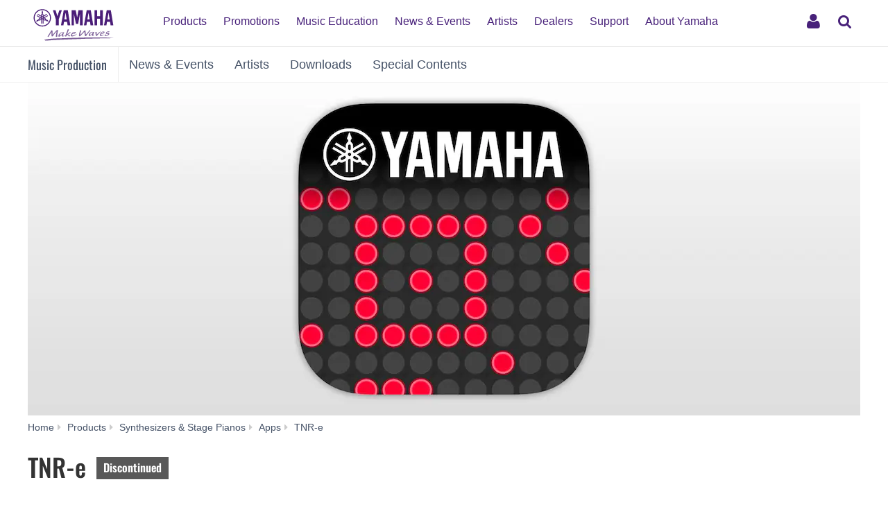

--- FILE ---
content_type: text/html;charset=UTF-8
request_url: https://ca.yamaha.com/en/products/music_production/apps/tnr-e/downloads.html
body_size: 13108
content:
<!DOCTYPE html><html lang="en">
  <head prefix="og: http://ogp.me/ns# fb: http://ogp.me/ns/fb# website: http://ogp.me/ns/website#">
    <meta charset="utf-8">
    <meta name="viewport" content="width=device-width,initial-scale=1">
    <meta http-equiv="X-UA-Compatible" content="IE=edge">
    <meta http-equiv="Content-Type" content="text/html; charset=utf-8">
    <meta name="google-site-verification" content="uwCsgw5O1IqNFi-QnE6eij4985hLbm4-5ezDEIjEkD8">
    <!--==== << Begin Open Graph Protocol >> ==============-->
    
    <meta name="thumbnail" content="https://ca.yamaha.com/en/files/tnr-e_540x540_176fe5aa47e9ca2d65b8fc9214c43570.jpg">
    <meta property="og:type" content="website">
    <meta property="og:url" content="https://ca.yamaha.com/en/products/music_production/apps/tnr-e/downloads.html">
    <meta property="og:locale" content="en_CA">
    <meta property="og:title" content="TNR-e - Downloads - Yamaha - Canada - English">
    
    <meta property="og:image" content="https://ca.yamaha.com/en/files/tnr-e_540x540_176fe5aa47e9ca2d65b8fc9214c43570.jpg">
    <meta property="twitter:card" content="summary">
    <!--==== << End Open Graph Protocol >> ================-->

    <link rel="canonical" href="https://ca.yamaha.com/en/products/music_production/apps/tnr-e/downloads.html">
    

    <!--==== << Begin Insert Include Files (js/css) >> ==============-->
    <link rel="shortcut icon" href="/en/common/images/favicon.ico" type="image/vnd.microsoft.icon" />
    <link rel="apple-touch-icon" href="/en/common/images/web_clip_icon.png">
    <link rel="stylesheet" media="all" href="/en/common/css/vendor.min.css?202212191301">
    <link rel="stylesheet" media="all" href="/en/common/css/gcms.min.css?202212191301">
    <link rel="stylesheet" media="all" href="/en/common/css/fonts.min.css?202212191301">

<link rel="stylesheet" href="/en/files/css/fix-ie_854520.css">

    <script src="/en/common/js/vendor.min.js?202312011728"></script>
    <script src="/en/common/js/gcms.min.js?202312011728"></script>

<script src="/en/files/js/chlang_876421.js"></script>
<script src="/en/files/js/fbpixel_1130716.js"></script>
    
    <!--==== << End Insert Include Files (js/css) >> ================-->
    <title>TNR-e - Downloads - Apps - Synthesizers &amp; Stage Pianos - Products - Yamaha - Canada - English</title>



<script type="text/javascript">
    (function ($) {
        const openLoadingPage = function () {
            $("#account").slideDown();
            $('nav').addClass('navigation');
            $('#page-header').addClass('account-open');
            $('#login-button').addClass('open');
            $('#login-button').blur();
        }

        const closeLoadingPage = function () {
            if (location.href.indexOf('/account/mailRegistration.html') !== -1) {
                location.href = '/';
                return;
            }
            $("#account").slideUp();
            $('nav').removeClass('navigation');
            $('#page-header').removeClass('account-open');
            $('#login-button').removeClass('open');
            $('#login-button').blur();
        }

        const toggleLoadingPage = function () {
            if ($('#login-button').hasClass('open')) {
                closeLoadingPage();
            } else {
                openLoadingPage();
            }
        }

        $(window).load(function(){
            $('div#account').on("mousedown", function() {
            	closeLoadingPage();
                return false;
            });

            $('#login-button').on("click", function() {
                toggleLoadingPage();
            });
        });

    })(jQuery);
    
 </script>    <script type="text/javascript">

    var DEBUG_MODE = true;

    // All 4 settings are mandatory to display maintenance mode.
    // They can be undefined (commented out) to disable maintenance mode.
    // maintenanceMode(From|To) format: new Date('YYYY-MM-DDThh:mm:ssTZ') or null
    var maintenanceModeFrom = new Date('2025-7-20T16:00:00+09:00');
    var maintenanceModeTo = new Date('2025-7-20T19:00:00+09:00');
    var maintenanceModeTitle = 'Notice of system maintenance';
    var maintenanceModeMessage = 'Thank you for visiting our website.<br/>System maintenance is being conducted<br/>on July 20, 2025, from 3:00 to 6:00 (EDT).<br/>Sign-in and account registration are unavailable during system maintenance. We apologize for the inconvenience.';

    var userLang = 'en';
    var pathLang = 'en';

    var gigyaIdentifier = 'YC';
    var surveyMonkeyUrl = 'https://www.surveymonkey.com/r/yamaha_purchased-product_en-ca';
    var useTomplay = true;



    var inquiryDomain = 'inquiry.yamaha.com';  // inquiry.yamaha.com
    var inquirySecret = '68e61df84561b95759ba364e7c82969bfbb1df91a94e05fed4bc290e367a4a6c';
    var sfdcLeadFormUrl = 'https://webto.salesforce.com/servlet/servlet.WebToLead';
    var tomplayUrlSite = 'https://tomplay.com/register/yamaha/';


    var requireReceipt = true;
    var useCertificate = true;

    var validCountries = [
        {
            value: 'CA',
            subValues: ['Canada'],
            description: 'Canada',
            address1: [
                {value: 'Alberta'},
                {value: 'British Columbia'},
                {value: 'Manitoba'},
                {value: 'New Brunswick'},
                {value: 'Newfoundland and Labrador'},
                {value: 'Northwest Territories'},
                {value: 'Nova Scotia'},
                {value: 'Nunavut'},
                {value: 'Ontario'},
                {value: 'Prince Edward Island'},
                {value: 'Quebec'},
                {value: 'Saskatchewan'},
                {value: 'Yukon'}
            ]
        }
    ];
    var validSocialMedia = [
        {value: 'facebook', icon: 'facebook', description: 'Facebook'},
        {value: 'googleplus', icon: 'google', description: 'Google'},
    	{value: 'twitter', icon: 'twitter', description: 'X(Twitter)'},
        {value: 'apple', icon: 'apple', description: 'Apple'}
    ];
    var validServiceNames = [
        {no: 2, description: 'Email newsletters about local events and campaigns'},
        {no: 1, description: 'Email information and surveys about Yamaha products, news, campaigns and promotions from Yamaha Corporation (located in Japan)'},
    ];
    var validGenders = [
        {value: 'Male', description: 'Male'},
        {value: 'Female', description: 'Female'},
        {value: 'Prefer not to say', description: 'Prefer not to say'},
        {value: 'Other', description: 'Other (please specify)', label: 'Other'},
    ];
    var validMonths = [
        {value: 1, description: 'January'},
        {value: 2, description: 'February'},
        {value: 3, description: 'March'},
        {value: 4, description: 'April'},
        {value: 5, description: 'May'},
        {value: 6, description: 'June'},
        {value: 7, description: 'July'},
        {value: 8, description: 'August'},
        {value: 9, description: 'September'},
        {value: 10, description: 'October'},
        {value: 11, description: 'November'},
        {value: 12, description: 'December'},
    ];
    
    var defaultLastLoginDate = '2024-07-10T00:00:00.000Z';

    var msgLoginIconSignIn = 'Sign In';
    var msgLoginIconMyPage = 'My Page';

    var msgMydetailsWarnFirstname = 'First Name is required.';
    var msgMydetailsWarnFirstname2 = 'First name may only contain characters or symbols, excluding the following: <, >, &, ", \\, +, \`.';
    var msgMydetailsWarnFirstname3 = 'First Name must be up to 40 characters.';
    var msgMydetailsWarnLastname = 'Last Name is required.';
    var msgMydetailsWarnLastname2 = 'Last name may only contain characters or symbols, excluding the following: <, >, &, ", \\, +, \`.';
    var msgMydetailsWarnLastname3 = 'Last Name must be up to 80 characters.';
    var msgMydetailsWarnCountry = 'Country is required.';
    var msgMydetailsSuccess = 'Success! Your account has been updated.';
    var msgMydetailsError = 'Error! Your account could not been updated.';
    var msgMydetailsSelectYourState = 'Select your state/province.';
    var msgMydetailsSelectYourGender = 'Select your gender';
    var msgMydetailsWarnPhonenumber = 'Phone Number must be up to 40 characters.';
    var msgMydetailsWarnPhonenumber2 = 'Phone Number may only contain alphanumeric characters, spaces, pluses or hyphens.';
    var msgMydetailsWarnPostalcode = 'Postal code must be up to 16 characters.';
    var msgMydetailsWarnPostalcode3 = 'Postal code may only contain alphanumeric characters, spaces or hyphens.';
    var msgMydetailsWarnPostaladdress = 'Address must be up to 255 characters.'
    var msgMydetailsWarnPostaladdress2 = 'Address may only contain characters or symbols, excluding the follwing: <, >, ", \\.';
    var msgMydetailsWarnGender = 'Gender is required.';
    var msgMydetailsWarnOtherGender = 'Gender description must be up to 255 characters.'
    var msgMydetailsWarnOtherGender2 = 'Gender description may only contain characters or symbols, excluding the following: <, >, ", \\.';

    var msgEmailWarnNewemail = 'New Email is required.';
    var msgEmailWarnConfirmemail = 'Confirm Email is required.';
    var msgEmailWarnEmailsNotMatch = 'New Email and Confirm Email do not match.';
    var msgEmailWarnNotChanged = 'This email address is the same with your current registered email address.';
    var msgEmailWarnNotAvailable = 'You are not able to register with this email address.';
    var msgEmailSuccess = 'To confirm your email address, we sent an email with a link to an authentication page.<br/>Please check the email from auto-confirm@mail1.member.yamaha.com and go to the authentication page.';
    var msgEmailSuccessMsg = '*Make sure your email client will allow you to receive email from the email address above.<br/>*Emails might be sorted into your spam folder by some filtering function.<br/>*When you don\'t receive the email in 30 minutes, check on your email settings and change your email address again.';
    var msgEmailError = 'Error! Your email address could not been updated.';
    var msgEmailErrorMsg = 'The email address you entered is invalid.';
    var msgEmailVerified = "<p>Your email address has been verified successfully.</p>";
    msgEmailVerified += "<p>You can manage your account on 'My Page'.</p>";
    var msgEmailNotVerified = "<p>It looks like the link has either already been used or expired. The link we emailed to you can only be used once and expires after 24 hours.</p>";
    msgEmailNotVerified += "<p>If you need a fresh link, please do the same procedure once again.</p>";

    var msgPasswordWarnCurrentpassword = 'Current Password is required.';
    var msgPasswordWarnNewpassword = 'New Password is required.';
    var msgPasswordWarnConfirmnewpassword = 'Confirm New Password is required.';
    var msgPasswordWarnInvalidCurrentpassword = 'Wrong password.';
    var msgPasswordWarnPasswordsNotMatch = 'New Password and Confirm New Password do not match.';
    var msgPasswordWarnNotChanged = 'This password is the same with your current password.';
    var msgPasswordWarnIrregular = 'Password must contain 2 of the following: An uppercase letter, a lower case letter, a number, a special symbol.';
    var msgPasswordWarnTooShort = 'Password must contain at least 8 characters.';
    var msgPasswordSuccess = 'Success! Your account has been updated.';
    var msgPasswordError = 'Error! Your password could not been updated.';

    var msgServicesSuccess = 'Success! Your account has been updated.';
    var msgServicesError = 'Error! Your news and services could not been updated.';

    var msgNotLinked = 'Not Linked';
    var msgLinked = 'Linked';
    var msgLink = 'Link';
    var msgUnlink = 'Unlink';

    var msgInterestsSuccess = 'Success! Your account has been updated.';
    var msgInterestsError = 'Error! Your interests could not been updated.';

    var msgProductsButtonCertificate = 'Warranty Certificate';
    var msgProductsButtonFlowKey = 'Redeem Flowkey Code';
    var msgProductsButtonTomplay = 'Redeem Tomplay Code';
    var msgProductsButtonFeedback = 'Any thoughts, suggestions or feedback?';
    var msgProductsVariation = 'Color / Finish:';
    var msgProductsSerialNumber = 'Serial Number:';
    var msgProductsPurchaseDate = 'Purchase Date:';
    var msgProductsWarrantyUntil = 'Warranty Expires:';
    var msgProductsButtonEdit = 'Edit';
    var msgProductsButtonDelete = 'Delete';
    var msgProductsRegisterTitle = 'Please select the product you would like to register:';
    var msgProductsEditTitle = 'Edit your product registration information:';
    var msgProductsButtonRegister = 'Register';
    var msgProductsButtonSaveChanges = 'Save Changes';
    var msgProductsButtonBack = 'Back';
    var msgProductsButtonCancel = 'Cancel';

    var msgProductsWarnCategory = 'This field is required';
    var msgProductsWarnProductname = 'This field is required';
    var msgProductsWarnProductname3 = 'Product name is not correctly entered, please type again and pick from the suggested list.';
    var msgProductsWarnNumber2 = 'This field is required';
    var msgProductsWarnNumber = 'Serial number must be up to 16 characters.';
    var msgProductsWarnNumber3 = 'Serial number may only contain alphanumeric characters without any spaces or dashes.';
    var msgProductsWarnNumberAlreadyExists = 'This serial number already exists.';
    var msgProductsNoticeWarranty = 'Complete your registration to obtain extended warranty coverage.';
    var msgProductsNoticeFlowKey = 'Complete your registration to get Flowkey premium access for 3 months free of charge.';
    var msgProductsNoticeTomplay = 'Complete your registration to get Tomplay premium access for 3 months free of charge.';
    var msgProductsNoticeImageCompleted = 'The color of the product in the picture below may differ from the selected color.';
    var msgProductsWarnPurchaseType = 'This field is required';
    var msgProductsWarnProductUse = 'This field is required';
    var msgProductsWarnReceiptFile = 'This field is required';
    var msgProductsWarnReceiptFileExtention = 'Invalid file extention';
    var msgProductsWarnReceiptFileSize = 'Please upload an image of the receipt no larger than 4 MB.';
    var msgProductsWarnRequired = 'This field is required';
    var msgProductsWarnNotSameInputValues = 'Multiple input values are not same with each other.';
    var msgProductsSuccess = 'Thank you, your account information has been updated.';
    var msgProductsError = 'Error! Your products could not been updated.';

    var msgProductsCampaignPhoneNumber = 'Phone Number:';
    var msgProductsCampaignPostalCode = 'Postal Code:';
    var msgProductsCampaignPostalAddress = 'Postal Address:';
    var msgProductsCampaignLikeToReceive = 'I would like to receive the following email news.';
    var msgProductsCampaignYesIWant = 'Yes, I want this offer.';
    var msgProductsCampaignSuccess = 'Thank you, your application has been received.<br/>*Please be informed that registration for special offers/campaigns may take a few hours to receive a notification email, also check your spam mailbox.';

    var msgCancelMembershipWarnReasonOthersComment = 'Feedback description may only contain characters or symbols, excluding the following: <, >, ", \\.';
    var msgCancelMembershipWarnFreeEntry = 'Feedback description may only contain characters or symbols, excluding the following: <, >, ", \\.';

    var mypageProductsInformationTitle = 'Yamaha Canada Warranty Information';
    var mypageProductsInformationDetails = 'For Terms and Conditions of Yamaha Canada’s Domestic Product Warranty, please <a href="https://ca.yamaha.com/en/support/warranty/index.html">click here</a>.';

    var certMsgTitle = 'Extended Warranty<br/>Certificate';
    var certMsgTitleNote = 'THIS EXTENDED WARRANTY CERTIFICATE ONLY APPLIES TO PRODUCTS & EQUIPMENT<br/>SOLD WITHIN CANADA AND HAS BEEN ISSUED FOR THE FOLLOWING PRODUCT:';
    var certMsgModel = 'Model';
    var certMsgSerialNumber = 'Serial number';
    var certMsgWarrantyTitle = 'This extended warranty covers a<br/>total of';
    var certMsgMonths = 'months';
    var certMsgWarrantyUntil = 'and is valid until';
    var certMsgWarrantyUntilNote = 'Based on the purchase date on your receipt.';
    var certMsgFooter = 'Yamaha Canada Music Ltd. is the exclusive authorized Canadian importer and distributor of Yamaha musical instruments and audio & visual equipment. Only Yamaha products designed and manufactured for Canada meet applicable product safety standards. Only Yamaha Authorized Dealers can provide new Yamaha products with warranty coverage valid in Canada. Only Yamaha Authorized Dealers are trained to provide you with service and support before, during and after your purchase. Our detailed musical instruments and audio & visual warranties are available here: <span style="text-transform: none;">https://ca.yamaha.com/en/support/warranty/index.html</span>';

    const initPreferenceHandler = function() {
    }

    </script>

 


    <script type="text/javascript" lang="javascript" src="https://cdns.gigya.com/js/gigya.js?apikey=3_dk-b3s9nEo51mjQkiR6knylaayfsffUy8mRiYNIzhcsKaVZEtiqaPW3lI2q0dhKZ"> </script>

<link rel="stylesheet" href="/en/files/css/jquery-ui.min_1413628.css">
<link rel="stylesheet" href="/en/files/css/2018_Mypage_1257130.css">


<script src="/en/files/js/sha256_1257131.js"></script>
<script src="/en/files/js/crypto-core_1326412.js"></script>
<script src="/en/files/js/crypto-enc-base64_1326413.js"></script>
<script src="/en/files/js/crypto-sha256_1326414.js"></script>
<script src="/en/files/js/crypto-hmac_1326415.js"></script>
<script src="/en/files/js/jquery-ui.min_1413629.js"></script>
<script src="/en/files/js/2018_MyPage_1257132.js"></script>
  
<script>(window.BOOMR_mq=window.BOOMR_mq||[]).push(["addVar",{"rua.upush":"false","rua.cpush":"true","rua.upre":"false","rua.cpre":"true","rua.uprl":"false","rua.cprl":"false","rua.cprf":"false","rua.trans":"SJ-dcfa413c-b809-49a6-b23d-eaff36b6766e","rua.cook":"false","rua.ims":"false","rua.ufprl":"false","rua.cfprl":"true","rua.isuxp":"false","rua.texp":"norulematch","rua.ceh":"false","rua.ueh":"false","rua.ieh.st":"0"}]);</script>
                              <script>!function(a){var e="https://s.go-mpulse.net/boomerang/",t="addEventListener";if("False"=="True")a.BOOMR_config=a.BOOMR_config||{},a.BOOMR_config.PageParams=a.BOOMR_config.PageParams||{},a.BOOMR_config.PageParams.pci=!0,e="https://s2.go-mpulse.net/boomerang/";if(window.BOOMR_API_key="M275L-46FKY-DGH67-CE3GB-R646L",function(){function n(e){a.BOOMR_onload=e&&e.timeStamp||(new Date).getTime()}if(!a.BOOMR||!a.BOOMR.version&&!a.BOOMR.snippetExecuted){a.BOOMR=a.BOOMR||{},a.BOOMR.snippetExecuted=!0;var i,_,o,r=document.createElement("iframe");if(a[t])a[t]("load",n,!1);else if(a.attachEvent)a.attachEvent("onload",n);r.src="javascript:void(0)",r.title="",r.role="presentation",(r.frameElement||r).style.cssText="width:0;height:0;border:0;display:none;",o=document.getElementsByTagName("script")[0],o.parentNode.insertBefore(r,o);try{_=r.contentWindow.document}catch(O){i=document.domain,r.src="javascript:var d=document.open();d.domain='"+i+"';void(0);",_=r.contentWindow.document}_.open()._l=function(){var a=this.createElement("script");if(i)this.domain=i;a.id="boomr-if-as",a.src=e+"M275L-46FKY-DGH67-CE3GB-R646L",BOOMR_lstart=(new Date).getTime(),this.body.appendChild(a)},_.write("<bo"+'dy onload="document._l();">'),_.close()}}(),"".length>0)if(a&&"performance"in a&&a.performance&&"function"==typeof a.performance.setResourceTimingBufferSize)a.performance.setResourceTimingBufferSize();!function(){if(BOOMR=a.BOOMR||{},BOOMR.plugins=BOOMR.plugins||{},!BOOMR.plugins.AK){var e="true"=="true"?1:0,t="",n="clmn73qxhzkmo2lsaobq-f-f900a14d5-clientnsv4-s.akamaihd.net",i="false"=="true"?2:1,_={"ak.v":"39","ak.cp":"272669","ak.ai":parseInt("517034",10),"ak.ol":"0","ak.cr":8,"ak.ipv":4,"ak.proto":"h2","ak.rid":"23a9b071","ak.r":47358,"ak.a2":e,"ak.m":"dsca","ak.n":"essl","ak.bpcip":"18.216.223.0","ak.cport":46074,"ak.gh":"23.208.24.228","ak.quicv":"","ak.tlsv":"tls1.3","ak.0rtt":"","ak.0rtt.ed":"","ak.csrc":"-","ak.acc":"","ak.t":"1769079683","ak.ak":"hOBiQwZUYzCg5VSAfCLimQ==piy+vl5X4fONHUND2FtWofWEdgIcUc4cKjFYsNW4J7VBRUlJ5f7lNl5kWSmDpcV71J42dC/IQNfnXpKoq4fahcgNhnC041fZfaWHBngVSfoON9o0ZitQyIadI3adZzHqWjU2iBceAdY6zGoWBAjEUqAYgczOdGvCE78cH4AvmizX71Qw/2fMcusI9Jqaw9d3i+D+P3qvsbNuIH+/kEH9YjNkV1kJuBGhE+uUZUVUso4ncb2lzb/i2OeXQoXNhx45LQYnO7mebVaWf5QL+V7Be7S3tqryhjxAxc8RkCoCVPvMTk74G2QULAbEBqJec6h7kMMwue9undObsRDaBJ/Z+KbazRb5+H7nzNuYbRuQ1hGKsJigYzcTHI89jS97pZyS8fUr2dzEYv8GuYi0OBdCidfyKvohzvahQ4h7a2QZ6AU=","ak.pv":"35","ak.dpoabenc":"","ak.tf":i};if(""!==t)_["ak.ruds"]=t;var o={i:!1,av:function(e){var t="http.initiator";if(e&&(!e[t]||"spa_hard"===e[t]))_["ak.feo"]=void 0!==a.aFeoApplied?1:0,BOOMR.addVar(_)},rv:function(){var a=["ak.bpcip","ak.cport","ak.cr","ak.csrc","ak.gh","ak.ipv","ak.m","ak.n","ak.ol","ak.proto","ak.quicv","ak.tlsv","ak.0rtt","ak.0rtt.ed","ak.r","ak.acc","ak.t","ak.tf"];BOOMR.removeVar(a)}};BOOMR.plugins.AK={akVars:_,akDNSPreFetchDomain:n,init:function(){if(!o.i){var a=BOOMR.subscribe;a("before_beacon",o.av,null,null),a("onbeacon",o.rv,null,null),o.i=!0}return this},is_complete:function(){return!0}}}}()}(window);</script></head>
  <body>
 
    <script>
      dataLayer = [{
        'TcmId': '61-301742-64'
        ,'PageType': 'Detail'
        ,'Version' : '5'
      }];
 tcmObj = {
product: {id:"282861", name:"TNR-e"}
}; 
    </script>
<!-- Google Tag Manager -->
<noscript><iframe src="//www.googletagmanager.com/ns.html?id=GTM-5HLMR3" height="0" width="0" style="display:none;visibility:hidden"></iframe></noscript><script>(function(w,d,s,l,i){w[l]=w[l]||[];w[l].push({'gtm.start':new Date().getTime(),event:'gtm.js'});var f=d.getElementsByTagName(s)[0],j=d.createElement(s),dl=l!='dataLayer'?'&l='+l:'';j.async=true;j.src='//www.googletagmanager.com/gtm.js?id='+i+dl;f.parentNode.insertBefore(j,f);})(window,document,'script','dataLayer','GTM-5HLMR3');</script>
<!-- Google Tag Manager For Local -->

    <header class="header-mobile" id="page-header">
      <div class="brand-logo"><a class="inline-block" href="/"><img src="/en/common/images/yamaha_purple.svg" alt="YAMAHA"></a></div>
      <nav role="navigation">
        <div class="container-fluid"><button class="collapsed hidden-xs hidden-sm" type="button" data-toggle="collapse" data-target="#global-navigation" aria-controls="global-navigation" aria-expanded="false"><span class="fa fa-fw fa-bars" title="global navigation" aria-hidden="true"></span><span class="sr-only">global navigation</span></button><button class="collapsed visible-xs visible-sm" type="button" data-toggle="collapse" data-target=".navbar-collapse-mobile" aria-controls="global-navigation" aria-expanded="false"><span class="fa fa-fw fa-bars" title="global navigation" aria-hidden="true"></span><span class="sr-only">global navigation</span></button></div>
        <div class="menu-bar">
          <div class="container">
            <ul class="nav navbar-nav navbar-left">

  
  
              <li class="has-dropdown mega-dropdown menu-list"> <a href="/en/products/index.html" class="dropdown-toggle link-hover" data-hover="portfolio">Products</a>
                <ul class="dropdown-menu mega-dropdown-menu">
                  <li>
                    <div class="container">
                      <ul class="menu-inner">
                        <li class="dmenu">
                          <div class="dmenu_li">
                            <ul>
  
  
                              <li><a href="/en/products/musical_instruments/pianos/index.html">Pianos</a></li>
  

  
  
                              <li><a href="/en/products/musical_instruments/keyboards/index.html">Keyboard Instruments</a></li>
  

  
  
                              <li><a href="/en/products/musical_instruments/guitars_basses/index.html">Guitars, Basses &amp; Amps</a></li>
  

  
  
                              <li><a href="/en/products/musical_instruments/drums/index.html">Drums</a></li>
  

  
  
                              <li><a href="/en/products/music_production/index.html">Synthesizers &amp; Stage Pianos</a></li>
  

  
  
                              <li><a href="/en/products/headphones/index.html">Headphones</a></li>
  

  
  
                              <li><a href="/en/products/audio_visual/index.html">Audio &amp; Visual</a></li>
  

  
  
                              <li><a href="/en/products/proaudio/index.html">Professional Audio</a></li>
  

  
  
                              <li><a href="/en/products/musical_instruments/winds/index.html">Brass &amp; Woodwinds</a></li>
  

  
  
                              <li><a href="/en/products/musical_instruments/strings/index.html">Strings</a></li>
  

  
  
                              <li><a href="/en/products/musical_instruments/percussion/index.html">Percussion</a></li>
  

  
  
                              <li><a href="/en/products/musical_instruments/marching/index.html">Marching Instruments</a></li>
  

  
  
                              <li><a href="/en/products/apps/index.html">Apps for iOS and Android™</a></li>
  
                            </ul>
                          </div>
                        </li>
                      </ul>
                    </div>
                  </li>
                </ul>
              </li>
  

  
              <li class="has-dropdown mega-dropdown menu-list"> <a class="dropdown-toggle link-hover" href="/promotions/" data-hover="portfolio"> Promotions</a></li>
  
  

  
              <li class="has-dropdown mega-dropdown menu-list"> <a class="dropdown-toggle link-hover" href="/education/index.html" target="_blank" data-hover="portfolio"> Music Education</a></li>
  
  

  
              <li class="has-dropdown mega-dropdown menu-list"> <a href="/en/news_events/result.html" class="dropdown-toggle link-hover" data-hover="portfolio">News &amp; Events</a></li>
  
  

  
              <li class="has-dropdown mega-dropdown menu-list"> <a href="/en/artists/result.html" class="dropdown-toggle link-hover" data-hover="portfolio">Artists</a></li>
  
  

  
              <li class="has-dropdown mega-dropdown menu-list"> <a href="/en/find/index.html" class="dropdown-toggle link-hover" data-hover="portfolio">Dealers</a></li>
  
  

  
              <li class="has-dropdown mega-dropdown menu-list"> <a href="/en/support/index.html" class="dropdown-toggle link-hover" data-hover="portfolio">Support</a></li>
  
  

  
              <li class="has-dropdown mega-dropdown menu-list"> <a href="/en/about_yamaha/index.html" class="dropdown-toggle link-hover" data-hover="portfolio">About Yamaha</a></li>
  
  

            </ul>
          </div>
        </div>
        <div class="mobile-nav-dropdown navbar-collapse-mobile collapase mobile-item visible-xs visible-sm">
          <ul class="navbar-nav navbar-menu">
            <li class="navbar-menu-item"><span class="fa fa-fw fa-close" data-toggle="collapse" data-target=".navbar-collapse-mobile" aria-controls="global-navigation" aria-expanded="false"></span></li>

  
  
            <li class="navbar-menu-item"><a class="navbar-menu-link" href="#" role="button">Products<span class="fa fa-chevron-right visible-xs visible-sm pull-right"></span></a>
              <ul class="navbar-submenu" role="menu">
                <li class="navbar-back navbar-menu-item col-xs-12">
                  <p class="text-uppercase"><span class="fa fa-chevron-left pull-left navbar-back-button" role="button"></span><span class="fa fa-fw fa-close" role="button" data-toggle="collapse" data-target=".navbar-collapse-mobile" aria-controls="global-navigation" aria-expanded="false"></span></p>
                  <p class="nav-title">Products</p>
                </li>
  
    
    
                <li class="navbar-menu-item col-xs-12"><a href="/en/products/musical_instruments/pianos/index.html" class="link text-capitalize">Pianos</a></li>
    
  
  

  
    
    
                <li class="navbar-menu-item col-xs-12"><a href="/en/products/musical_instruments/keyboards/index.html" class="link text-capitalize">Keyboard Instruments</a></li>
    
  
  

  
    
    
                <li class="navbar-menu-item col-xs-12"><a href="/en/products/musical_instruments/guitars_basses/index.html" class="link text-capitalize">Guitars, Basses &amp; Amps</a></li>
    
  
  

  
    
    
                <li class="navbar-menu-item col-xs-12"><a href="/en/products/musical_instruments/drums/index.html" class="link text-capitalize">Drums</a></li>
    
  
  

  
    
    
                <li class="navbar-menu-item col-xs-12"><a href="/en/products/music_production/index.html" class="link text-capitalize">Synthesizers &amp; Stage Pianos</a></li>
    
  
  

  
    
    
                <li class="navbar-menu-item col-xs-12"><a href="/en/products/headphones/index.html" class="link text-capitalize">Headphones</a></li>
    
  
  

  
    
    
                <li class="navbar-menu-item col-xs-12"><a href="/en/products/audio_visual/index.html" class="link text-capitalize">Audio &amp; Visual</a></li>
    
  
  

  
    
    
                <li class="navbar-menu-item col-xs-12"><a href="/en/products/proaudio/index.html" class="link text-capitalize">Professional Audio</a></li>
    
  
  

  
    
    
                <li class="navbar-menu-item col-xs-12"><a href="/en/products/musical_instruments/winds/index.html" class="link text-capitalize">Brass &amp; Woodwinds</a></li>
    
  
  

  
    
    
                <li class="navbar-menu-item col-xs-12"><a href="/en/products/musical_instruments/strings/index.html" class="link text-capitalize">Strings</a></li>
    
  
  

  
    
    
                <li class="navbar-menu-item col-xs-12"><a href="/en/products/musical_instruments/percussion/index.html" class="link text-capitalize">Percussion</a></li>
    
  
  

  
    
    
                <li class="navbar-menu-item col-xs-12"><a href="/en/products/musical_instruments/marching/index.html" class="link text-capitalize">Marching Instruments</a></li>
    
  
  

  
    
    
                <li class="navbar-menu-item col-xs-12"><a href="/en/products/apps/index.html" class="link text-capitalize">Apps for iOS and Android™</a></li>
    
  
  
              </ul>
            </li>
  

  
            <li class="navbar-menu-item col-xs-12"><a class="link text-capitalize" href="/promotions/">Promotions </a></li>
  
  

  
            <li class="navbar-menu-item col-xs-12"><a class="link text-capitalize" href="/education/index.html" target="_blank">Music Education </a></li>
  
  

  
            <li class="navbar-menu-item col-xs-12"><a href="/en/news_events/result.html" class="link text-capitalize">News &amp; Events</a></li>
  
  

  
            <li class="navbar-menu-item col-xs-12"><a href="/en/artists/result.html" class="link text-capitalize">Artists</a></li>
  
  

  
            <li class="navbar-menu-item col-xs-12"><a href="/en/find/index.html" class="link text-capitalize">Dealers</a></li>
  
  

  
            <li class="navbar-menu-item col-xs-12"><a href="/en/support/index.html" class="link text-capitalize">Support</a></li>
  
  

  
            <li class="navbar-menu-item col-xs-12"><a href="/en/about_yamaha/index.html" class="link text-capitalize">About Yamaha</a></li>
  
  

          </ul>
        </div>

        <div id="account" style="display: none;">
          <div class="account-lv1" id="signin">
            <div id="signin-spinner">
              <i class="fa fa-spinner fa-spin animated"></i>
            </div>
          </div>
        </div>

      </nav>
      
      <form class="container-fluid" id="search-form" action="/en/search/index.html" method="get" role="search">
        <div class="collapse" id="search-input"><input class="form-control" id="site-search" type="text" name="search"><label class="sr-only" for="site-search">Search this site</label><button type="submit"><span class="fa fa-fw fa-search" title="send" aria-hidden="true"></span><span class="sr-only">send</span></button></div><button class="collapsed" type="button" data-toggle="collapse" data-target="#search-input" aria-controls="search-input" aria-expanded="false"><span class="fa fa-fw fa-search" title="search" aria-hidden="true"></span><span class="sr-only">Search</span></button>
      </form>

      <div class="container-fluid" id="ext-contents">
        <button id="login-button" type="button">
          <img class="profile-photo" src="" style="display: none;">
          <span class="user fa fa-user" title="login" aria-hidden="true">
            <span class="initial" style="display: none;">**</span>
          </span>
          <span class="sr-only">login</span>
        </button>
      </div>

    </header>
    <main>



<!-- Start CT-->

      <nav class="navbar-product-tab navbar-static-top visible-xs">
        <div class="navbar-product-tab-slider swiper-container">
          <ul class="swiper-wrapper masked">
<li class="swiper-slide">
  <a href="index.html#product-tabs">Overview</a>
</li>
<li class="swiper-slide">
  <a href="features.html#product-tabs">Features</a>
</li>
<li class="swiper-slide">
  <a href="audio_video.html#product-tabs">Audio &amp; Video</a>
</li>
<li class="swiper-slide">
  <a href="specs.html#product-tabs">Specs</a>
</li>
<li class="swiper-slide">
  <a href="accessories.html#product-tabs">Accessories</a>
</li>
<li class="swiper-slide active">
  <a href="downloads.html#product-tabs">Downloads</a>
</li>

          </ul>
        </div>
      </nav>
<!-- End CT-->
<!-- Start CT -->
      <nav class="navbar navbar-category navbar-static-top hidden-xs" data-id="45199">
        <div class="container-fluid">
          <div class="navbar-header">
<a href="/en/products/music_production/index.html"  class="webfont navbar-brand">Music Production</a>            <button class="navbar-toggle collapsed" type="button" data-toggle="collapse" data-target="#category-menu" aria-expanded="false">
              <span class="sr-only">Toggle navigation</span>
              <span class="fa fa-fw fa-plus-square" aria-hidden="true"></span>
              <span class="fa fa-fw fa-minus-square" aria-hidden="true"></span>
            </button>
          </div>
          <div class="collapse navbar-collapse" id="category-menu">
            <ul class="nav navbar-nav">

  
              <li><a href="/products/contents/music_production/news_events/?n=music_production">News &amp; Events</a></li>
  

  
              <li><a href="/products/contents/music_production/artists/?n=music_production">Artists</a></li>
  

  
              <li><a href="/en/products/contents/music_production/downloads/index.html">Downloads</a></li>
  

  
              <li><a href="/en/products/contents/music_production/index.html">Special Contents</a></li>
  

            </ul>
          </div>
        </div>
      </nav>
<!-- End CT -->

      <!--============================== BEGIN: HEADER IMAGE ==============================-->




<!-- Start CT -->
<style>
#d282861 .resize-wrapper {
  position: relative;
  width: 100%;
}
#d282861 .resize-wrapper:before {
  content: "";
  display: block;
}
#d282861 .resize-content {
  position: absolute;
  top: 0;
  left: 0;
  bottom: 0;
  right: 0;
}
#d282861 .resize-content > div {
  position: relative;
  width: 100%;
  height: 100%;
  text-align:center;
}
#d282861 .inner-image {
  position: absolute;
  top: 0;
  bottom: 0;
  right: 0;
  left: 0;
  margin: auto; 
}
    
#d282861 .resize-wrapper-main_image0:before{
  padding-top: 40.0000%;
}

</style>
    <div class="basic-information" data-id="282861" id="d282861">

      <div class="container-fluid full-width-xs">
        <div class="carousel slide" id="carousel-282861" data-ride="carousel">
          <div class="carousel-inner">

            <div class="item active">
              
              
              <div class="resize-wrapper resize-wrapper-main_image0">
                <div class="resize-content">
                  <div>
                    <img class="inner-image" src="/en/files/tnr-e_ceef15d8cd2c84f7568a9333b67d2263.jpg?impolicy=resize&amp;imwid=1200&amp;imhei=480" alt="" style="height: 100%;" />
                  </div>
                </div>
              </div>
              
            </div>

          </div>


        </div>
      </div>

<!-- Start Breadcrumb -->
      <div class="container-fluid">
        <ol class="breadcrumb" vocab="http://schema.org/" typeof="BreadcrumbList"><li property="itemListElement" typeof="ListItem"><a href="/en/index.html" property="item" typeof="WebPage"><span property="name">Home</span></a></li><li property="itemListElement" typeof="ListItem"><a href="/en/products/index.html" property="item" typeof="WebPage"><span property="name">Products</span></a></li><li property="itemListElement" typeof="ListItem"><a href="/en/products/music_production/index.html" property="item" typeof="WebPage"><span property="name">Synthesizers & Stage Pianos</span></a></li><li property="itemListElement" typeof="ListItem"><a href="/en/products/music_production/apps/index.html" property="item" typeof="WebPage"><span property="name">Apps</span></a></li><li property="itemListElement" typeof="ListItem"><a href="/en/products/music_production/apps/tnr-e/index.html" property="item" typeof="WebPage"><span property="name">TNR-e</span></a></li><li property="itemListElement" typeof="ListItem" class="active sr-only"><span property="name">Downloads</span></li></ol>
      </div>
<!-- End Breadcrumb -->
      <div class="container-fluid celarfix">
        <div class="pull-left">
          <div class="sales-information" id="d282861">
            <h1>
              <span class="product-name">TNR-e</span>



              <small class="label label-discontinued">Discontinued</small>

            </h1>
          </div>
        </div>

      </div>
    </div>
<!-- End CT-->

<!-- Start CT-->

    <div id="wrap-product-tabs">
      <div id="product-tabs">
        <div class="container-fluid hidden-xs">
          <ul class="nav nav-pills" role="navigation">
            <li class="go-to-parent">
              <a href="../">
                <span class="fa fa-fw fa-chevron-left" aria-hidden="true"></span>
              </a>
            </li>
<li>
  <a href="index.html#product-tabs">Overview</a>
</li>
<li>
  <a href="features.html#product-tabs">Features</a>
</li>
<li>
  <a href="audio_video.html#product-tabs">Audio &amp; Video</a>
</li>
<li>
  <a href="specs.html#product-tabs">Specs</a>
</li>
<li>
  <a href="accessories.html#product-tabs">Accessories</a>
</li>
<li class="active">
  <a href="downloads.html#product-tabs">Downloads</a>
</li>

          </ul>
        </div>
      </div>
    </div>
<!-- End CT-->
      <!--============================== / END: HEADER IMAGE ==============================-->
      <!--============================== BEGIN: COMPONENT ==============================-->

<div id="d684401" class="heading-with-border-bottom-h2">
  <div class="container-fluid">
    <div class="page-header">
      <h2>Firmware / Software</h2>
    </div>
  </div>
</div>
<!-- Start CT-->








    <div class="no-results">
      <div class="container-fluid">
        <p>
        
        
        </p>
      </div>
    </div>






<!-- End CT-->
<div id="d684402" class="heading-with-border-bottom-h2">
  <div class="container-fluid">
    <div class="page-header">
      <h2>Brochures</h2>
    </div>
  </div>
</div>
<!-- Start CT-->










    <div class="no-results">
      <div class="container-fluid">
        <p>
        
        
        </p>
      </div>
    </div>






<!-- End CT-->
<div id="d684403" class="heading-with-border-bottom-h2">
  <div class="container-fluid">
    <div class="page-header">
      <h2>Manuals</h2>
    </div>
  </div>
</div>
<!-- Start CT-->








    <div class="download-index" data-id="291017">
      <div class="container-fluid">
        <div class="table-responsive">
          <table class="table table-bordered hide-division-code delete-table">
            <thead>
              <tr class="active">
                <th scope="col">Name</th>
                <th scope="col">English</th>
                <th class="delete-td" scope="col">English</th>
              </tr>
            </thead>
            <tbody>
              
              <tr class="download-item" data-id="330597" data-delete-row="true">
  <td>TNR-e Quick Guide</td>
  
  <td class="delete-td">&mdash;</td>
  
  <td>
    
    <a href="/files/download/other_assets/7/330597/tnre_en_qg_b0.pdf" data-cdn="data-cdn">
      
      <span class="fa fa-fw fa-file-pdf-o" aria-label="PDF"></span>
      
      
      [5MB]
    </a>
    
    
  </td>
  
</tr>
              
            </tbody>
          </table>
	</div>
      </div>

<!-- Start : Pagenation -->
    
<!-- End : Pagenation -->

    </div>








<!-- End CT-->
<div id="d684405" class="heading-with-border-bottom-h2">
  <div class="container-fluid">
    <div class="page-header">
      <h2>Other Downloads</h2>
    </div>
  </div>
</div>
<!-- Start CT-->









    <div class="no-results">
      <div class="container-fluid"> 
        <p>
        
        
        </p>
      </div>
    </div>






<!-- End CT-->

      <!--============================== / END: COMPONENT ==============================-->
<!-- Start CT -->
      <div class="category-menu-mobile visible-xs">
        <div class="container-fluid">
          <div class="row">

  
    
            <div class="col-xs-4 category-item">
              <div class="category-item-withimage"><a href="/products/contents/music_production/news_events/?n=music_production"><img class="img-responsive" src="/en/files/symbol_news_400x400_a2502de7ad9518cc6fcda2b2726b902d.png" alt="" />
                  <div class="category-item-title">
                    <p>News &amp; Events</p></span>
                  </div>
                </a></div>
            </div>
    
  

  
    
            <div class="col-xs-4 category-item">
              <div class="category-item-withimage"><a href="/products/contents/music_production/artists/?n=music_production"><img class="img-responsive" src="/en/files/symbol_artists_400x400_f946218617a9c249a992d7972c960217.png" alt="" />
                  <div class="category-item-title">
                    <p>Artists</p></span>
                  </div>
                </a></div>
            </div>
    
  

  
    
            <div class="col-xs-4 category-item">
              <div class="category-item-withimage"><a href="/en/products/contents/music_production/downloads/index.html"><img class="img-responsive" src="/en/files/symbol_download_400x400_0a0dbc52ec6ac1e53a967c940981e945.png" alt="" />
                  <div class="category-item-title">
                    <p>Downloads</p></span>
                  </div></a></div>
            </div>
    
  

  
    
            <div class="col-xs-4 category-item">
              <div class="category-item-withimage"><a href="/en/products/contents/music_production/index.html"><img class="img-responsive" src="/en/files/symbol_special_400x400_3959f51bef02e8b144df743305e00886.png" alt="" />
                  <div class="category-item-title">
                    <p>Special Contents</p></span>
                  </div></a></div>
            </div>
    
  

          </div>
        </div>
      </div>
<!-- End CT -->

      <div class="container-fluid">
        <ol class="breadcrumb" vocab="http://schema.org/" typeof="BreadcrumbList"><li property="itemListElement" typeof="ListItem"><a href="/en/index.html" property="item" typeof="WebPage"><span property="name">Home</span></a></li><li property="itemListElement" typeof="ListItem"><a href="/en/products/index.html" property="item" typeof="WebPage"><span property="name">Products</span></a></li><li property="itemListElement" typeof="ListItem"><a href="/en/products/music_production/index.html" property="item" typeof="WebPage"><span property="name">Synthesizers & Stage Pianos</span></a></li><li property="itemListElement" typeof="ListItem"><a href="/en/products/music_production/apps/index.html" property="item" typeof="WebPage"><span property="name">Apps</span></a></li><li property="itemListElement" typeof="ListItem"><a href="/en/products/music_production/apps/tnr-e/index.html" property="item" typeof="WebPage"><span property="name">TNR-e</span></a></li><li property="itemListElement" typeof="ListItem" class="active sr-only"><span property="name">Downloads</span></li></ol>
      </div>
    </main>
     
    <div id="wrap-to-page-top">
      <div class="compare">
        <a class="btn btn-lg btn-inverse btn-rounded btn-square" href="#" data-tooltip="tooltip" data-placement="top" title="" data-toggle="modal" data-target="#compare-specs-modal">
          <i class="fa fa-fw fa-exchange" aria-hidden="true"></i>
        </a>
        <span class="badge-comparator"></span>
      </div>
      <div class="to-page-top">
        <a class="btn btn-lg btn-inverse btn-rounded btn-square" href="#top" data-toggle="tooltip" data-placement="top" title="Page Top">
          <i class="fa fa-fw fa-chevron-up" aria-hidden="true"></i>
        </a>
      </div>
    </div>
    <div class="modal fade" id="enlarge-image-modal" tabindex="-1" role="dialog">
      <div class="modal-dialog modal-fluid" role="document">
        <div class="modal-content">
          <div class="modal-body">
            <div class="clearfix">
              <button class="close" type="button" data-dismiss="modal" aria-label="Close">
                <span aria-hidden="true">&times;</span>
              </button>
            </div>
            <div class="modal-image-box">
              <div class="spinner text-center">
                <span class="fa fa-fw fa-pulse fa-3x fa-spinner"></span>
              </div>
              <div class="panzoom-control">
                <ul class="list-unstyled">
                  <li>
                    <a class="btn btn-lg btn-primary panzoom-zoom-plus">
                      <span class="fa fa-fw fa-search-plus"></span>
                    </a>
                  </li>
                  <li>
                    <a class="btn btn-lg btn-primary panzoom-zoom-minus">
                      <span class="fa fa-fw fa-search-minus"></span>
                    </a>
                  </li>
                </ul>
              </div>
            </div>
          </div>
        </div>
      </div>
    </div>



<!-- Start CT -->
<style>
#d45130 .resize-wrapper {
  position: relative;
  width: 100%;
}
#d45130 .resize-wrapper:before {
  content: "";
  display: block;
}
#d45130 .resize-content {
  position: absolute;
  top: 0;
  left: 0;
  bottom: 0;
  right: 0;
}
#d45130 .resize-content > div {
  position: relative;
  width: 100%;
  height: 100%;
  text-align:center;
}
#d45130 .inner-image {
  position: absolute;
  top: 0;
  bottom: 0;
  right: 0;
  left: 0;
  margin: auto; 
}
    
#d45130 .resize-wrapper-banner0:before{
  padding-top: 39.8352%;
}
    
#d45130 .resize-wrapper-banner1:before{
  padding-top: 39.8352%;
}
    
#d45130 .resize-wrapper-banner2:before{
  padding-top: 39.8352%;
}
    
#d45130 .resize-wrapper-banner3:before{
  padding-top: 39.8352%;
}

</style>

    <footer class="global-footer" role="contentinfo" id="d45130">

      <div class="footer-banners">
        <div class="container-fluid">
          <div class="row">
            <div class="col-xs-12 col-md-offset-1 col-md-10 col-lg-offset-2 col-lg-8">
              <div class="row">

                <div class="col-xs-6 col-sm-3">
                  <a href="http://line6.com/" target="_blank">
                  
                  
                    <div class="resize-wrapper resize-wrapper-banner0">
                      <div class="resize-content">
                        <div>
                          <img class="inner-image" src="/en/files/Line6-Logo_f_364x145_309a767c755ef1321b9fea78b868db72_5421985b653133776274599be0a06f5d.png?impolicy=resize&amp;imwid=364&amp;imhei=145" alt="LINE6" style="height: 100%;">
                        </div>
                      </div>
                    </div>
                  
                  </a>
                </div>

                <div class="col-xs-6 col-sm-3">
                  <a href="https://ampeg.com/" target="_blank">
                  
                  
                    <div class="resize-wrapper resize-wrapper-banner1">
                      <div class="resize-content">
                        <div>
                          <img class="inner-image" src="/en/files/ampeg_7730bac7ff04da4b2d522fbecd93ef28.png?impolicy=resize&amp;imwid=364&amp;imhei=145" alt="Ampeg logo" style="width: 100%;">
                        </div>
                      </div>
                    </div>
                  
                  </a>
                </div>

                <div class="col-xs-6 col-sm-3">
                  <a href="https://www.steinberg.net/en/home.html" target="_blank">
                  
                  
                    <div class="resize-wrapper resize-wrapper-banner2">
                      <div class="resize-content">
                        <div>
                          <img class="inner-image" src="/en/files/steinberg_e3bf65b8b907669344d41a16ca59cbab.png?impolicy=resize&amp;imwid=364&amp;imhei=145" alt="Steinberg logo" style="width: 100%;">
                        </div>
                      </div>
                    </div>
                  
                  </a>
                </div>

                <div class="col-xs-6 col-sm-3">
                  <a href="https://www.yamaha-motor.ca/" target="_blank">
                  
                  
                    <div class="resize-wrapper resize-wrapper-banner3">
                      <div class="resize-content">
                        <div>
                          <img class="inner-image" src="/en/files/yamaha-motor-corporation_bde17e54d077f4994a0a41a845e7d4eb.png?impolicy=resize&amp;imwid=364&amp;imhei=145" alt="" style="height: 100%;">
                        </div>
                      </div>
                    </div>
                  
                  </a>
                </div>
  
              </div>
            </div>
          </div>
        </div>
      </div>

      <div class="footer-menu-container footer-menu">
        <div class="container-fluid">
          <div class="row">

            <div class="col-xs-12 col-sm-3">

              <div class="footer-navs">
<!-- Start CT -->
                <h6 class="nav-title">
                  <a href="/en/products/index.html" class="collapsed" data-toggle="collapse" data-target="#d45101" aria-expanded="false">Products
                    <div class="icon-right visible-xs">
                      <span class="fa fa-fw fa-plus-square" aria-hidden="true"></span>
                      <span class="fa fa-fw fa-minus-square" aria-hidden="true"></span>
                    </div></a>                </h6>
                <ul class="list-unstyled nav-list collapse" id="d45101">

                  <li>
                    <a href="/en/products/musical_instruments/pianos/index.html">Pianos
                      <div class="icon-right visible-xs">
                        <span class="fa fa-fw fa-angle-right" aria-hidden="true"></span>
                      </div></a>                  </li>

                  <li>
                    <a href="/en/products/musical_instruments/keyboards/index.html">Keyboard Instruments
                      <div class="icon-right visible-xs">
                        <span class="fa fa-fw fa-angle-right" aria-hidden="true"></span>
                      </div></a>                  </li>

                  <li>
                    <a href="/en/products/musical_instruments/guitars_basses/index.html">Guitars &amp; Basses
                      <div class="icon-right visible-xs">
                        <span class="fa fa-fw fa-angle-right" aria-hidden="true"></span>
                      </div></a>                  </li>

                  <li>
                    <a href="/en/products/musical_instruments/drums/index.html">Drums
                      <div class="icon-right visible-xs">
                        <span class="fa fa-fw fa-angle-right" aria-hidden="true"></span>
                      </div></a>                  </li>

                  <li>
                    <a href="/en/products/musical_instruments/winds/index.html">Brass &amp; Woodwinds
                      <div class="icon-right visible-xs">
                        <span class="fa fa-fw fa-angle-right" aria-hidden="true"></span>
                      </div></a>                  </li>

                  <li>
                    <a href="/en/products/musical_instruments/strings/index.html">Strings
                      <div class="icon-right visible-xs">
                        <span class="fa fa-fw fa-angle-right" aria-hidden="true"></span>
                      </div></a>                  </li>

                  <li>
                    <a href="/en/products/musical_instruments/percussion/index.html">Percussion
                      <div class="icon-right visible-xs">
                        <span class="fa fa-fw fa-angle-right" aria-hidden="true"></span>
                      </div></a>                  </li>

                  <li>
                    <a href="/en/products/musical_instruments/marching/index.html">Marching Instruments
                      <div class="icon-right visible-xs">
                        <span class="fa fa-fw fa-angle-right" aria-hidden="true"></span>
                      </div></a>                  </li>

                  <li>
                    <a href="/en/products/music_production/index.html">Synthesizers &amp; Music Production Tools
                      <div class="icon-right visible-xs">
                        <span class="fa fa-fw fa-angle-right" aria-hidden="true"></span>
                      </div></a>                  </li>

                  <li>
                    <a href="/en/products/headphones/index.html">Headphones
                      <div class="icon-right visible-xs">
                        <span class="fa fa-fw fa-angle-right" aria-hidden="true"></span>
                      </div></a>                  </li>

                  <li>
                    <a href="/en/products/audio_visual/index.html">Audio &amp; Visual
                      <div class="icon-right visible-xs">
                        <span class="fa fa-fw fa-angle-right" aria-hidden="true"></span>
                      </div></a>                  </li>

                  <li>
                    <a href="/en/products/proaudio/index.html">Professional Audio
                      <div class="icon-right visible-xs">
                        <span class="fa fa-fw fa-angle-right" aria-hidden="true"></span>
                      </div></a>                  </li>

                  <li>
                    <a href="/en/products/apps/index.html">Apps
                      <div class="icon-right visible-xs">
                        <span class="fa fa-fw fa-angle-right" aria-hidden="true"></span>
                      </div></a>                  </li>

                </ul>
<!-- End CT -->              </div>

            </div>

            <div class="col-xs-12 col-sm-3">

              <div class="footer-navs">
<!-- Start CT -->
                <h6 class="nav-title">
                  <a href="/education/index.html" class="collapsed" data-toggle="collapse" data-target="#d45128" aria-expanded="false">
                    Music Education
                    <div class="icon-right visible-xs">
                      <span class="fa fa-fw fa-plus-square" aria-hidden="true"></span>
                      <span class="fa fa-fw fa-minus-square" aria-hidden="true"></span>
                    </div>
                  </a>
                </h6>
                <ul class="list-unstyled nav-list collapse" id="d45128">

                  <li>
                    <a href="/en/education/overview/index.html">Overview
                      <div class="icon-right visible-xs">
                        <span class="fa fa-fw fa-angle-right" aria-hidden="true"></span>
                      </div></a>                  </li>

                  <li>
                    <a href="/en/education/courses/index.html">Courses
                      <div class="icon-right visible-xs">
                        <span class="fa fa-fw fa-angle-right" aria-hidden="true"></span>
                      </div></a>                  </li>

                  <li>
                    <a href="/en/education/activities/index.html">Activities
                      <div class="icon-right visible-xs">
                        <span class="fa fa-fw fa-angle-right" aria-hidden="true"></span>
                      </div></a>                  </li>

                  <li>
                    <a href="/en/education/find_a_school/index.html">Find A School
                      <div class="icon-right visible-xs">
                        <span class="fa fa-fw fa-angle-right" aria-hidden="true"></span>
                      </div></a>                  </li>

                </ul>
<!-- End CT -->              </div>

              <div class="footer-navs">
<!-- Start CT -->
                <h6 class="nav-title">
                  <a href="/en/news_events/result.html" class="collapsed" data-toggle="collapse" data-target="#d45107" aria-expanded="false">News &amp; Events
                    <div class="icon-right visible-xs">
                      <span class="fa fa-fw fa-plus-square" aria-hidden="true"></span>
                      <span class="fa fa-fw fa-minus-square" aria-hidden="true"></span>
                    </div></a>                </h6>
                <ul class="list-unstyled nav-list collapse" id="d45107">

                  <li>
                    <a href="/en/news_events/result.html">News &amp; Events Top
                      <div class="icon-right visible-xs">
                        <span class="fa fa-fw fa-angle-right" aria-hidden="true"></span>
                      </div></a>                  </li>

                </ul>
<!-- End CT -->              </div>

              <div class="footer-navs">
<!-- Start CT -->
                <h6 class="nav-title">
                  <a href="/en/artists/result.html" class="collapsed" data-toggle="collapse" data-target="#d395921" aria-expanded="false">Artists
                    <div class="icon-right visible-xs">
                      <span class="fa fa-fw fa-plus-square" aria-hidden="true"></span>
                      <span class="fa fa-fw fa-minus-square" aria-hidden="true"></span>
                    </div></a>                </h6>
                <ul class="list-unstyled nav-list collapse" id="d395921">

                  <li>
                    <a href="/en/artists/result.html">Artists Top
                      <div class="icon-right visible-xs">
                        <span class="fa fa-fw fa-angle-right" aria-hidden="true"></span>
                      </div></a>                  </li>

                </ul>
<!-- End CT -->              </div>

            </div>

            <div class="col-xs-12 col-sm-3">

              <div class="footer-navs">
<!-- Start CT -->
                <h6 class="nav-title">
                  <a href="/en/support/index.html" class="collapsed" data-toggle="collapse" data-target="#d45102" aria-expanded="false">Support
                    <div class="icon-right visible-xs">
                      <span class="fa fa-fw fa-plus-square" aria-hidden="true"></span>
                      <span class="fa fa-fw fa-minus-square" aria-hidden="true"></span>
                    </div></a>                </h6>
                <ul class="list-unstyled nav-list collapse" id="d45102">

                  <li>
                    <a href="/en/support/contacts/index.html">Contact Us
                      <div class="icon-right visible-xs">
                        <span class="fa fa-fw fa-angle-right" aria-hidden="true"></span>
                      </div></a>                  </li>

                  <li>
                    <a href="https://faq.yamaha.com/ca/s/?language=en_US" target="_blank">
                      FAQs
                      <div class="icon-right visible-xs">
                        <span class="fa fa-fw fa-angle-right" aria-hidden="true"></span>
                      </div>
                      </a>
                  </li>

                  <li>
                    <a href="/en/support/about_account_registration/">
                      Yamaha Music ID Registration
                      <div class="icon-right visible-xs">
                        <span class="fa fa-fw fa-angle-right" aria-hidden="true"></span>
                      </div>
                      </a>
                  </li>

                  <li>
                    <a href="/en/support/getting_service/index.html">Getting Service
                      <div class="icon-right visible-xs">
                        <span class="fa fa-fw fa-angle-right" aria-hidden="true"></span>
                      </div></a>                  </li>

                  <li>
                    <a href="/en/support/always_buy_authorized/index.html">Buyer Beware: Always Buy Authorized
                      <div class="icon-right visible-xs">
                        <span class="fa fa-fw fa-angle-right" aria-hidden="true"></span>
                      </div></a>                  </li>

                  <li>
                    <a href="/en/support/warranty/index.html">Warranty Information
                      <div class="icon-right visible-xs">
                        <span class="fa fa-fw fa-angle-right" aria-hidden="true"></span>
                      </div></a>                  </li>

                  <li>
                    <a href="/en/support/parts_service/index.html">Parts &amp; Service
                      <div class="icon-right visible-xs">
                        <span class="fa fa-fw fa-angle-right" aria-hidden="true"></span>
                      </div></a>                  </li>

                  <li>
                    <a href="/en/support/caring_for_your_piano/index.html">Caring for your Piano
                      <div class="icon-right visible-xs">
                        <span class="fa fa-fw fa-angle-right" aria-hidden="true"></span>
                      </div></a>                  </li>

                  <li>
                    <a href="/en/support/yamaha_used_pianos/index.html">Yamaha Used Pianos
                      <div class="icon-right visible-xs">
                        <span class="fa fa-fw fa-angle-right" aria-hidden="true"></span>
                      </div></a>                  </li>

                  <li>
                    <a href="/en/support/serial_numbers/index.html">Serial Numbers
                      <div class="icon-right visible-xs">
                        <span class="fa fa-fw fa-angle-right" aria-hidden="true"></span>
                      </div></a>                  </li>

                  <li>
                    <a href="/en/support/guitar_care/index.html">Guitar Care
                      <div class="icon-right visible-xs">
                        <span class="fa fa-fw fa-angle-right" aria-hidden="true"></span>
                      </div></a>                  </li>

                  <li>
                    <a href="/en/support/brochures/index.html">Brochures and Catalogs
                      <div class="icon-right visible-xs">
                        <span class="fa fa-fw fa-angle-right" aria-hidden="true"></span>
                      </div></a>                  </li>

                  <li>
                    <a href="/en/support/manuals/index.html">Manual Library
                      <div class="icon-right visible-xs">
                        <span class="fa fa-fw fa-angle-right" aria-hidden="true"></span>
                      </div></a>                  </li>

                  <li>
                    <a href="/en/support/updates/index.html">Firmware / Software Updates
                      <div class="icon-right visible-xs">
                        <span class="fa fa-fw fa-angle-right" aria-hidden="true"></span>
                      </div></a>                  </li>

                  <li>
                    <a href="/en/support/docs_data/index.html">Documents and Data
                      <div class="icon-right visible-xs">
                        <span class="fa fa-fw fa-angle-right" aria-hidden="true"></span>
                      </div></a>                  </li>

                  <li>
                    <a href="http://www.yamaha-motor.ca/" target="_blank">
                      Yamaha Motor Canada
                      <div class="icon-right visible-xs">
                        <span class="fa fa-fw fa-angle-right" aria-hidden="true"></span>
                      </div>
                      </a>
                  </li>

                </ul>
<!-- End CT -->              </div>

            </div>

            <div class="col-xs-12 col-sm-3">

              <div class="footer-navs">
<!-- Start CT -->
                <h6 class="nav-title">
                  <a href="/en/find/index.html" class="collapsed" data-toggle="collapse" data-target="#d45129" aria-expanded="false">Find a Dealer
                    <div class="icon-right visible-xs">
                      <span class="fa fa-fw fa-plus-square" aria-hidden="true"></span>
                      <span class="fa fa-fw fa-minus-square" aria-hidden="true"></span>
                    </div></a>                </h6>
                <ul class="list-unstyled nav-list collapse" id="d45129">

                  <li>
                    <a href="/en/find/authorized_dealer/index.html">Authorized Online Dealers
                      <div class="icon-right visible-xs">
                        <span class="fa fa-fw fa-angle-right" aria-hidden="true"></span>
                      </div></a>                  </li>

                  <li>
                    <a href="/en/find/dealers/index.html">Dealer Locator
                      <div class="icon-right visible-xs">
                        <span class="fa fa-fw fa-angle-right" aria-hidden="true"></span>
                      </div></a>                  </li>

                </ul>
<!-- End CT -->              </div>

              <div class="footer-navs">
<!-- Start CT -->
                <h6 class="nav-title">
                  <a href="/en/about_yamaha/index.html" class="collapsed" data-toggle="collapse" data-target="#d45116" aria-expanded="false">About Yamaha
                    <div class="icon-right visible-xs">
                      <span class="fa fa-fw fa-plus-square" aria-hidden="true"></span>
                      <span class="fa fa-fw fa-minus-square" aria-hidden="true"></span>
                    </div></a>                </h6>
                <ul class="list-unstyled nav-list collapse" id="d45116">

                  <li>
                    <a href="/en/about_yamaha/corporate/index.html" target="_blank">Corporate Information
                      <div class="icon-right visible-xs">
                        <span class="fa fa-fw fa-angle-right" aria-hidden="true"></span>
                      </div></a>                  </li>

                  <li>
                    <a href="/en/about_yamaha/profile_video/index.html" target="_blank">Corporate Profile Video
                      <div class="icon-right visible-xs">
                        <span class="fa fa-fw fa-angle-right" aria-hidden="true"></span>
                      </div></a>                  </li>

                  <li>
                    <a href="/en/about_yamaha/recruitment/index.html" target="_blank">Recruitment
                      <div class="icon-right visible-xs">
                        <span class="fa fa-fw fa-angle-right" aria-hidden="true"></span>
                      </div></a>                  </li>

                  <li>
                    <a href="http://www.yamaha.com/about_yamaha/corporate/philosophy/" target="_blank">
                      Yamaha Philosophy
                      <div class="icon-right visible-xs">
                        <span class="fa fa-fw fa-angle-right" aria-hidden="true"></span>
                      </div>
                      </a>
                  </li>

                  <li>
                    <a href="http://www.yamaha.com/about_yamaha/corporate/promises/" target="_blank">
                      Promises to Stakeholders
                      <div class="icon-right visible-xs">
                        <span class="fa fa-fw fa-angle-right" aria-hidden="true"></span>
                      </div>
                      </a>
                  </li>

                  <li>
                    <a href="http://www.yamaha.com/about_yamaha/corporate/history/" target="_blank">
                      Brand and History
                      <div class="icon-right visible-xs">
                        <span class="fa fa-fw fa-angle-right" aria-hidden="true"></span>
                      </div>
                      </a>
                  </li>

                  <li>
                    <a href="/en/about_yamaha/accessibility/index.html">Accessibility
                      <div class="icon-right visible-xs">
                        <span class="fa fa-fw fa-angle-right" aria-hidden="true"></span>
                      </div></a>                  </li>

                  <li>
                    <a href="http://www.yamaha.com/about_yamaha/ir/" target="_blank">
                      Investor Relations
                      <div class="icon-right visible-xs">
                        <span class="fa fa-fw fa-angle-right" aria-hidden="true"></span>
                      </div>
                      </a>
                  </li>

                  <li>
                    <a href="https://www.yamaha.com/en/csr/" target="_blank">
                      Sustainability
                      <div class="icon-right visible-xs">
                        <span class="fa fa-fw fa-angle-right" aria-hidden="true"></span>
                      </div>
                      </a>
                  </li>

                  <li>
                    <a href="/en/about_yamaha/social_media/index.html">Social Media
                      <div class="icon-right visible-xs">
                        <span class="fa fa-fw fa-angle-right" aria-hidden="true"></span>
                      </div></a>                  </li>

                  <li>
                    <a href="/en/about_yamaha/green_at_heart/index.html">Yamaha is Green at Heart
                      <div class="icon-right visible-xs">
                        <span class="fa fa-fw fa-angle-right" aria-hidden="true"></span>
                      </div></a>                  </li>

                </ul>
<!-- End CT -->              </div>

            </div>

          </div>
        </div>
      </div>
      <div class="selectors">
        <div class="container-fluid">
          <ul class="list-inline country-selector">
            <li>
              <a href="https://www.yamaha.com/2/locationselector/">Location Selector</a>
            </li>
            <li class="active">
              Canada
            </li>
          </ul>
          <ul class="list-inline language-selector">
<li class="active">English</li>
<li><a href="/fr/">Français</a></li>
</ul>
        </div>
      </div>
      
      <div class="footnote">
        <div class="container-fluid">
          <ul class="list-inline pull-left">

  
            <li><a href="/en/support/contacts/index.html">Contact Us</a></li>

  
    
  
            <li><a href="/en/terms_of_use/index.html">Terms of Use</a></li>

  
    
            <li class="br visible-xs"></li>
    
  
            <li><a href="/en/privacy_policy/index.html">Privacy Policy</a></li>

  
    
  
            <li class="last"><a href="/en/cookie_policy/index.html">Cookie Policy</a></li>

          </ul>
          <small class="pull-right">© Yamaha Corporation.</small>
        </div>
      </div>
    </footer>
<!-- End CT -->
 

    
  </body>
</html>